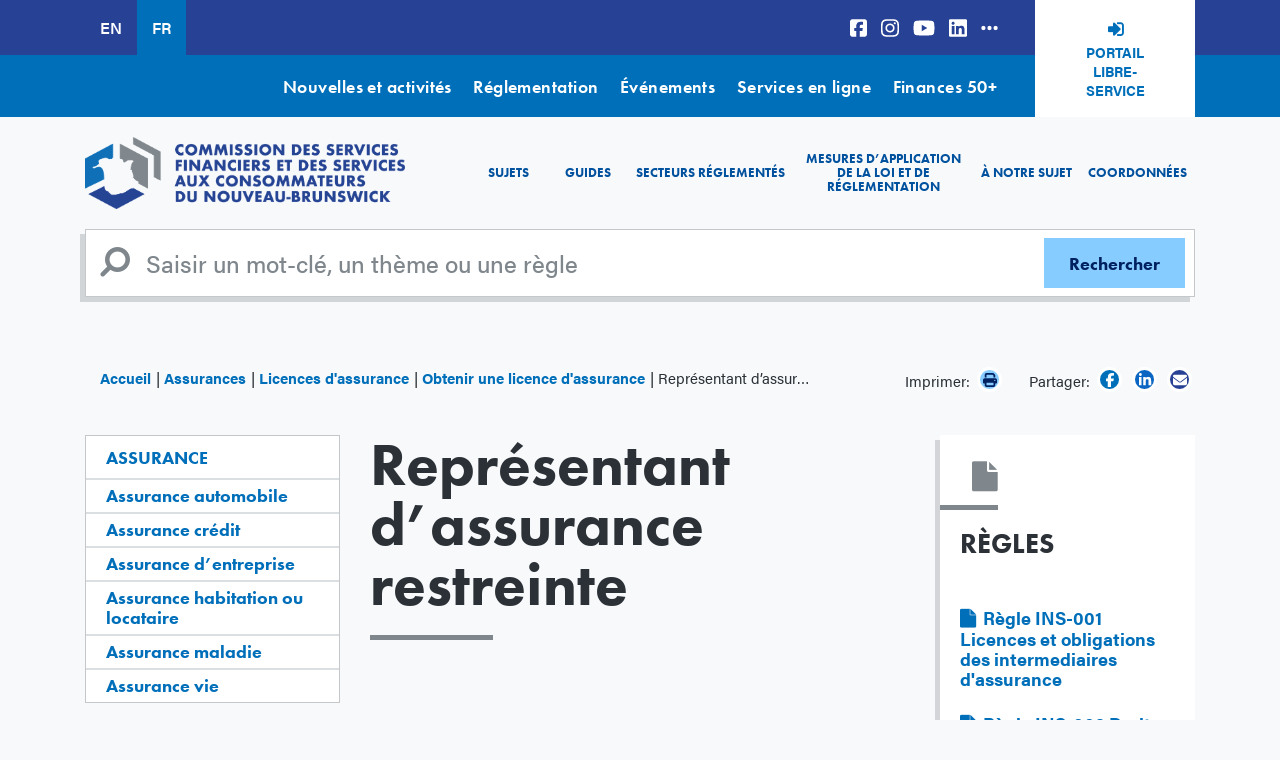

--- FILE ---
content_type: text/html; charset=UTF-8
request_url: https://fcnb.ca/fr/assurances/licences-dassurance/obtenir-une-licence-dassurance/representant-dassurance-restreinte
body_size: 13649
content:


<!DOCTYPE html>
<html lang="fr" dir="ltr" prefix="content: http://purl.org/rss/1.0/modules/content/  dc: http://purl.org/dc/terms/  foaf: http://xmlns.com/foaf/0.1/  og: http://ogp.me/ns#  rdfs: http://www.w3.org/2000/01/rdf-schema#  schema: http://schema.org/  sioc: http://rdfs.org/sioc/ns#  sioct: http://rdfs.org/sioc/types#  skos: http://www.w3.org/2004/02/skos/core#  xsd: http://www.w3.org/2001/XMLSchema# ">
  <head>
    <meta charset="utf-8" />
<noscript><style>form.antibot * :not(.antibot-message) { display: none !important; }</style>
</noscript><script async src="https://www.googletagmanager.com/gtag/js?id=UA-44407813-1"></script>
<script>window.dataLayer = window.dataLayer || [];function gtag(){dataLayer.push(arguments)};gtag("js", new Date());gtag("set", "developer_id.dMDhkMT", true);gtag("config", "UA-44407813-1", {"groups":"default","anonymize_ip":true,"page_placeholder":"PLACEHOLDER_page_path"});</script>
<meta name="description" content="Le Bureau du surintendant des assurances peut octroyer aux personnes ayant satisfait aux exigences de la Loi sur les assurances et de la Règle INS-001 Licences et obligations des intermédiaires d’assurance une licence les autorisant à exercer les activités de représentant d’assurance restreinte. Cette licence peut être délivrée aux entités suivantes : Les concessionnaires (automobiles, VR, machinerie, etc.) Les maisons de courtage en douane;" />
<link rel="canonical" href="https://fcnb.ca/fr/assurances/licences-dassurance/obtenir-une-licence-dassurance/representant-dassurance-restreinte" />
<meta name="facebook-domain-verification" content="1x0xo6votiq1fvt6v7aci4gbyuugec" />
<meta name="Generator" content="Drupal 10 (https://www.drupal.org)" />
<meta name="MobileOptimized" content="width" />
<meta name="HandheldFriendly" content="true" />
<meta name="viewport" content="width=device-width, initial-scale=1.0" />
<link rel="icon" href="/themes/custom/fcnb/favicon.ico" type="image/vnd.microsoft.icon" />
<link rel="alternate" hreflang="en" href="https://fcnb.ca/en/insurance/insurance-licences/applying-for-your-insurance-licence/restricted-insurance-representative" />
<link rel="alternate" hreflang="fr" href="https://fcnb.ca/fr/assurances/licences-dassurance/obtenir-une-licence-dassurance/representant-dassurance-restreinte" />

          <title>Représentant d’assurance restreinte | Commission des services financiers et des services aux consommateurs</title>
        <!-- Facebook Pixel Code -->
    <script>
      !function(f,b,e,v,n,t,s)
      {if(f.fbq)return;n=f.fbq=function(){n.callMethod?
      n.callMethod.apply(n,arguments):n.queue.push(arguments)};
      if(!f._fbq)f._fbq=n;n.push=n;n.loaded=!0;n.version='2.0';
      n.queue=[];t=b.createElement(e);t.async=!0;
      t.src=v;s=b.getElementsByTagName(e)[0];
      s.parentNode.insertBefore(t,s)}(window, document,'script',
      'https://connect.facebook.net/en_US/fbevents.js');
      fbq('init', '442190580417766');
      fbq('track', 'PageView');
    </script>
    <noscript>
      <img height="1" width="1" style="display:none" 
          src="https://www.facebook.com/tr?id=442190580417766&ev=PageView&noscript=1"/>
    </noscript>
    <!-- End Facebook Pixel Code -->
    <!-- Google tag (gtag.js) -->
    <script async src="https://www.googletagmanager.com/gtag/js?id=G-2YVZNWSX7F"></script>
    <script>
      window.dataLayer = window.dataLayer || [];
      function gtag(){dataLayer.push(arguments);}
      gtag('js', new Date());

      gtag('config', 'G-2YVZNWSX7F');
    </script>
    <link rel="stylesheet" media="all" href="/sites/default/files/css/css_j_L3T9Pb1wb4eLh-dTF2lcmBC_9utceQ1zWvlB46150.css?delta=0&amp;language=fr&amp;theme=fcnb&amp;include=eJxFi1sOgCAMBC_UwJmKVCFWJC1VuL2Jj_izyUxmqTfOZfVRrCI7ehDmqQSvbTBBRcFFsCb9ot84K9UCZ00UQTDm_p50aKPNB1SCI9Op_l637dGYLphSLec" />
<link rel="stylesheet" media="all" href="https://use.typekit.net/urx5qjb.css" />
<link rel="stylesheet" media="all" href="/sites/default/files/css/css_mPfcjPs3P-ojlFtn01Rc1srMj0hXwKEizuNPAQcr_VI.css?delta=2&amp;language=fr&amp;theme=fcnb&amp;include=eJxFi1sOgCAMBC_UwJmKVCFWJC1VuL2Jj_izyUxmqTfOZfVRrCI7ehDmqQSvbTBBRcFFsCb9ot84K9UCZ00UQTDm_p50aKPNB1SCI9Op_l637dGYLphSLec" />
<link rel="stylesheet" media="all" href="https://stackpath.bootstrapcdn.com/font-awesome/4.7.0/css/font-awesome.min.css" />
<link rel="stylesheet" media="all" href="/sites/default/files/css/css_4YDF3SWplAZkbE8G42QnvnXRbvCom3I2uEMHEJ-VXIQ.css?delta=4&amp;language=fr&amp;theme=fcnb&amp;include=eJxFi1sOgCAMBC_UwJmKVCFWJC1VuL2Jj_izyUxmqTfOZfVRrCI7ehDmqQSvbTBBRcFFsCb9ot84K9UCZ00UQTDm_p50aKPNB1SCI9Op_l637dGYLphSLec" />

    <script src="https://use.fontawesome.com/releases/v6.5.1/js/all.js" defer crossorigin="anonymous"></script>
<script src="https://use.fontawesome.com/releases/v6.5.1/js/v4-shims.js" defer crossorigin="anonymous"></script>

  </head>
  <body class="node-3820 node-type-page path-node">
        <a href="#main-content" class="visually-hidden focusable">
      Aller au contenu principal
    </a>
    
      <div class="dialog-off-canvas-main-canvas" data-off-canvas-main-canvas>
    <div class="page">
      <div class="top-bar">
      <div class="container">
        <div class="d-flex">
            
  <div class="language-switcher-language-url block block--languageswitcher" role="navigation">

  
    

      
  


  <ul class="links nav">
    <li hreflang="en" data-drupal-link-system-path="node/3820" class="nav-item"><a href="/en/insurance/insurance-licences/applying-for-your-insurance-licence/restricted-insurance-representative" class="language-link" hreflang="en" data-drupal-link-system-path="node/3820">EN</a></li><li hreflang="fr" data-drupal-link-system-path="node/3820" class="nav-item is-active" aria-current="page"><a href="/fr/assurances/licences-dassurance/obtenir-une-licence-dassurance/representant-dassurance-restreinte" class="language-link is-active" hreflang="fr" data-drupal-link-system-path="node/3820" aria-current="page">FR</a></li>  </ul>


  
  </div>

  <div class="block block--social">

  
    

      
  


  <ul class="nav">
                                          <li class="nav-item  ">
                      <a href="https://www.facebook.com/FCNB.ca" class="nav-link"><i class="fab fa-facebook-square" aria-hidden="true"></i></a>
                  </li>
                                      <li class="nav-item  ">
                      <a href="https://instagram.com/fcnb.ca" class="nav-link"><i class="fab fa-instagram" aria-hidden="true"></i></a>
                  </li>
                                      <li class="nav-item  ">
                      <a href="https://www.youtube.com/user/NBSC2008" class="nav-link"><i class="fa-brands fa-youtube" aria-hidden="true"></i></a>
                  </li>
                                      <li class="nav-item  ">
                      <a href="https://www.linkedin.com/company/fcnb/?originalSubdomain=ca" class="nav-link"><i class="fa-brands fa-linkedin" aria-hidden="true"></i></a>
                  </li>
                                      <li class="nav-item  ">
                      <a href="/fr/coordonnees/repertoire-des-medias-sociaux" class="nav-link" data-drupal-link-system-path="node/37"><i class="fa-solid fa-ellipsis-h" aria-hidden="true"></i></a>
                  </li>
            </ul>


  
  </div>

  <div class="block block--basic block--headerselfserveportal">

  
    

      
            <div class="basic__body field"><p><a href="https://portal.fcnb.ca/fr/" class="campaign-tracking" data-label="Header Self-Serve Portal">Portail libre-service</a></p>
</div>
      
  
  </div>


        </div>
      </div>
    </div>
    <div class="top-nav">
      <div class="container">
          
  <div class="block block--topnavigation">

  
    

      
  


  <ul class="nav">
                                          <li class="nav-item  ">
                      <a href="/fr/nouvelles-et-activites" class="nav-link" data-drupal-link-system-path="node/4">Nouvelles et activités</a>
                  </li>
                                      <li class="nav-item  ">
                      <a href="/fr/a-notre-sujet/legislation-reglementation-et-regles" title="Legislation, Regulations and Rules" class="nav-link" data-drupal-link-system-path="node/2894">Réglementation</a>
                  </li>
                                      <li class="nav-item  ">
                      <a href="/fr/evenements" class="nav-link" data-drupal-link-system-path="events">Événements</a>
                  </li>
                                      <li class="nav-item  ">
                      <a href="/fr/services-en-ligne" class="nav-link" data-drupal-link-system-path="node/6">Services en ligne</a>
                  </li>
                                      <li class="nav-item  ">
                      <a href="https://finances50plus.fcnb.ca/fr" class="nav-link">Finances 50+</a>
                  </li>
            </ul>


  
  </div>


      </div>
    </div>
    <nav class="navbar navbar-expand-xl static-top">
    <div class="container">
        

  
    

    
  <a href="/fr" class="navbar-brand " aria-label="">
            <img src="/sites/default/files//frlogo.png" class="d-inline-block align-top" alt="Accueil"/>

        
  </a>




      <button class="navbar-toggler" type="button" data-toggle="collapse" data-target="#mainNav" aria-controls="mainNav" aria-expanded="false" aria-label="Toggle navigation">
        <span class="navbar-toggler-icon">
          <i class="fa fa-bars" aria-hidden="true"></i>
        </span>
      </button>
      <div class="collapse navbar-collapse" id="mainNav">
          
  <div class="block block--fcnb-main-menu">

  
    

      
  


  <ul class="nav navbar-nav">
                          <li class="nav-item active">
                      <a href="#menublocktopicstab" class="nav-link">Sujets</a>
                  </li>
                      <li class="nav-item ">
                      <a href="/fr/guides" class="nav-link">Guides</a>
                  </li>
                      <li class="nav-item ">
                      <a href="#menublockregulatedtab" class="nav-link">Secteurs réglementés</a>
                  </li>
                      <li class="nav-item ">
                      <a href="/fr/mesures-dapplication-de-la-loi-et-de-reglementation" class="nav-link">Mesures d’application de la loi et de réglementation</a>
                  </li>
                      <li class="nav-item ">
                      <a href="/fr/a-notre-sujet" class="nav-link">À notre sujet</a>
                  </li>
                      <li class="nav-item ">
                      <a href="/fr/coordonnees" class="nav-link">Coordonnées</a>
                  </li>
            </ul>

  
  </div>


      </div>
    </div>
  </nav>

      <div id="navigationblocks" class="container tab-content">
        
<div id="menublocktopicstab"  class="block tab-pane collapse block--menu-block block--menublocktopics" data-parent=".tab-content" role="tabpanel" aria-labelledby="menublocktopicstab" aria-expanded="false">
      
            <div class="menu-block__body field"><h3 class="menu-title-text">Sujets</h3>

<p>Domaines d'expertise de la Commission des services financiers et des services aux consommateurs du Nouveau-Brunswick.</p>

<hr>
<div class="row">
<div class="col-12 col-sm-6 col-md-3">
<h5><a href="/fr/fraudes-et-escroqueries">Fraudes et escroqueries</a></h5>

<p><a href="/fr/fraudes-et-escroqueries/cybersecurite">Cybersécurité</a><a href="/fr/fraudes-et-escroqueries/base-de-donnees-sur-les-fraudes-et-les-escroqueries" title="Base de données des fraudes et escroqueries">Base de données</a><a href="/fr/fraudes-et-escroqueries/comment-signaler-une-fraude">Comment signaler une fraude</a>&nbsp;<a href="/fr/fraudes-et-escroqueries/verifier-le-permis-et-linscription" title="Permis et l’inscription">Permis et inscription</a>&nbsp;<a data-entity-substitution="canonical" data-entity-type="node" data-entity-uuid="81486991-459b-47d1-a071-c7b774b70a22" href="/fr/fraudes-et-escroqueries/fraude-liee-a-la-covid-19" title="Fraude liée à la COVID-19">COVID-19</a></p>

<h5><a href="/fr/placements" title="Placements">Placements</a></h5>

<p><a href="https://www.fcnb.ca/fr/placements/premiere-etape">Première étape</a><a href="https://www.fcnb.ca/fr/placements/produits-de-placement">Produits de placement</a><a href="https://www.fcnb.ca/fr/placements/placements-a-risque-eleve">Placements à risque élevé</a><a href="https://www.fcnb.ca/fr/placements/emprunter-pour-investir">Emprunter pour investir</a><a href="https://www.fcnb.ca/fr/placements/gerer-ses-placements">Gérer ses placements</a><a href="https://www.fcnb.ca/fr/placements/proteger-vos-placements">Protéger vos placements</a></p>
</div>

<div class="col-12 col-sm-6 col-md-3">
<h5><a href="/fr/finances-personnelles" title="Finances Personnelles">Finances Personnelles</a></h5>

<p><a href="/fr/finances-personnelles/budgetisation">Budgétisation</a><a href="/fr/finances-personnelles/epargner">Épargner</a><a href="/fr/finances-personnelles/gerer-le-credit">Gérer le crédit</a><a href="/fr/finances-personnelles/pensions-et-retraite">Pensions et retraite</a><a href="/fr/finances-personnelles/pret-sur-salaire">Prêts sur salaire</a><a href="/fr/finances-personnelles/agences-de-recouvrement">Agences de recouvrement</a><a href="/fr/finances-personnelles/cooperatives">Coopératives</a><a href="/fr/finances-personnelles/quest-ce-quune-caisse-populaire" title="Caisses populaires">Caisses populaires</a><a href="/fr/finances-personnelles/achat-dun-vehicule">Achat d’un véhicule</a>&nbsp;<a href="https://finances50plus.fcnb.ca/fr/" target="_blank" title="Finances 50+">Finances 50+</a><a href="/fr/services-de-pompes-funebres" title="Services de pompes funèbres">Services de pompes funèbres</a><a href="/fr/finances-personnelles/travailler-avec-un-conseiller-financier-ou-un-planificateur-financier" title="Travailler avec un conseiller financier ou un planificateur financier">Travailler avec un conseiller financier ou un planificateur financier</a></p>

<h5><a href="/fr/immobilier" title="Immobilier">Immobilier</a></h5>

<p><a href="/fr/limmobilier/hypotheques">Hypothèques</a><a href="/fr/limmobilier/ventes-privees">Ventes privées</a></p>
</div>

<div class="col-12 col-sm-6 col-md-3">
<h5><a href="/fr/assurances">Assurances</a></h5>

<p><a href="/fr/assurances/assurance-vie">Assurance vie</a><a href="/fr/assurances/assurance-maladie">Assurance maladie</a><a href="/fr/assurances/assurance-habitation-ou-locataire">Assurance habitation ou locataire</a><a href="/fr/assurances/assurance-automobile">Assurance automobile</a><a href="/fr/assurances/assurance-dentreprise">Assurance d’entreprise</a></p>

<h5><a href="/fr/marches-financiers">Bâtir une entreprise</a></h5>

<p><a href="/fr/marches-financiers/acces-aux-capitaux">Accès aux capitaux</a><a href="/fr/marches-financiers/le-financement-participatif-par-action">Financement participatif par actions</a><a href="/fr/marches-financiers/franchises">Franchises</a></p>
</div>

<div class="col-12 col-sm-6 col-md-3">
<h5><a href="/fr/protections-du-consommateur">Protection&nbsp;du consommateur</a></h5>

<p><a href="/fr/consumer-protections/remboursements-echanges-retours-et-garanties">Remboursements</a><a href="/fr/consumer-protections/remboursements-echanges-retours-et-garanties">Échanges et&nbsp;retours</a><a href="/fr/consumer-protections/cartes-cadeaux">Cartes-cadeaux</a><a href="/fr/consumer-protections/remboursements-echanges-retours-et-garanties">Garanties</a><a href="/fr/protections-du-consommateur/les-ventes-directes">Ventes directes</a><a href="/fr/consumer-protections/arrangements-funeraires">Arrangements funéraires</a></p>

<h5><a href="/fr/biens-non-reclames" title="Biens non réclamés">Biens non réclamés</a></h5>

<h5><a data-entity-substitution="canonical" data-entity-type="node" data-entity-uuid="e879a287-633a-4ff4-a7ff-b43141bc1c6f" href="/fr/r%C3%A9server-une-pr%C3%A9sentation" title="Réserver une présentation">Réserver une présentation</a></h5>
</div>
</div>

<div class="text-center mt-4"><a class="dissmiss-tab" data-target="menublocktopicstab" href="#"><i class="fas fa-angles-up">&nbsp;</i></a></div>
</div>
      
  
  </div>

<div id="menublockregulatedtab"  class="block tab-pane collapse block--menu-block block--menublockregulated" data-parent=".tab-content" role="tabpanel" aria-labelledby="menublockregulatedtab" aria-expanded="false">
      
            <div class="menu-block__body field"><h3>Secteurs&nbsp;réglementés</h3>

<p>La Commission des services financiers et des services aux consommateurs du Nouveau-Brunswick est responsable de la réglementation et de l’application des dispositions législatives concernant les valeurs mobilières, les assurances, les pensions, les caisses populaires, les compagnies de prêt et de fiducie, les coopératives, les courtiers en hypothèques, les sociétés de prêt sur salaire, l’immobilier, ainsi que d’un grand éventail de mesures législatives touchant les services aux consommateurs. Nous réglementons 44 000 professionnels qui gagnent leur vie en travaillant avec l’argent des Néo-Brunswickois, soit un marché de plus de 50 milliards de dollars.</p>

<p>Avez-vous des questions au sujet des règlements et des lois qui régissent votre secteur d’activité? Aimeriez-vous proposer des changements aux règles? Cherchez-vous des bulletins et des avis? Si vous exploitez une entreprise dans l’un des secteurs réglementés ou travaillez au sein d’une telle entreprise, voici l’endroit où vous trouverez des réponses.</p>

<hr>
<div class="row">
<div class="col-12 col-sm-6 col-md-4 col-lg-3">
<h4><a data-entity-substitution="canonical" data-entity-type="node" data-entity-uuid="7312129d-99ea-400f-b183-43239efb1165" href="/fr/secteurs-reglementes" title="Secteurs réglementés">Secteurs&nbsp;réglementés</a></h4>

<p><a data-entity-substitution="canonical" data-entity-type="node" data-entity-uuid="14c2a816-6f77-44b1-b439-8411b810c6e8" href="/fr/immobilier/courtiers-en-prets-hypothecaires" title="Courtiers en prêts hypothécaires">Courtiers en hypothèques</a> <a data-entity-substitution="canonical" data-entity-type="node" data-entity-uuid="08a2cf36-f2c8-48b7-a853-51a0125e4cfd" href="/fr/assurances/licences-dassurance" title="Licences d'assurance">Assurances</a> <a data-entity-substitution="canonical" data-entity-type="node" data-entity-uuid="470a0c2a-cd86-4d47-92f7-0877997a23b7" href="/fr/immobilier/agents-immobiliers" title="Agents immobiliers">Immobilier</a> <a data-entity-substitution="canonical" data-entity-type="node" data-entity-uuid="6538a197-0881-43c7-acf8-6eabdec44595" href="/fr/protection-du-consommateur/encanteurs" title="Encanteurs">Encanteurs</a> <a data-entity-substitution="canonical" data-entity-type="node" data-entity-uuid="110f24d1-cd63-4f0a-a917-5363364a90e2" href="/fr/protection-du-consommateur/demarcheurs" title="Démarcheurs">Démarcheurs</a> <a data-entity-substitution="canonical" data-entity-type="node" data-entity-uuid="5544e8f3-1d8d-4f5a-a37c-bbe5b284d434" href="/fr/protection-du-consommateur/commissaires-a-la-prestation-des-serments" title="Commissaires à la prestation des serments">Commissaires&nbsp;à la prestation des serments</a></p>
</div>

<div class="col-12 col-sm-6 col-md-4 col-lg-3">
<h4 class="d-none d-lg-block">&nbsp;</h4>

<p><a data-entity-substitution="canonical" data-entity-type="node" data-entity-uuid="d95b83c4-929b-4e4d-81fd-3b5dc843083d" href="/fr/finances-personnelles/societes-de-pret-sur-salaire" title="Sociétés de prêt sur salaire">Sociétés de prêt sur salaire</a> <a data-entity-substitution="canonical" data-entity-type="node" data-entity-uuid="1afdc020-105f-4e19-ad62-a4afa93a375e" href="/fr/finances-personnelles/agences-devaluation-du-credit" title="Agences d’évaluation du crédit">Services d'évaluation du crédit</a> <a data-entity-substitution="canonical" data-entity-type="node" data-entity-uuid="fb7dd06b-077b-4ccd-963d-49e854dd55b1" href="/fr/finances-personnelles/agences-de-recouvrement-et-societes-de-reglement-de-dette" title="Agences de recouvrement et sociétés de règlement de dette">Services de recouvrement et de règlement de dette</a> <a data-entity-substitution="canonical" data-entity-type="node" data-entity-uuid="a7f60e12-6df3-44c0-aa12-8e696da207e0" href="/fr/finances-personnelles/courtiers-en-credit-bailleurs-et-fournisseurs-de-credit" title="Courtiers en crédit, bailleurs et fournisseurs de crédit">Courtiers en crédit, bailleurs et fournisseurs de crédit</a> <a data-entity-substitution="canonical" data-entity-type="node" data-entity-uuid="bb088f16-53d5-40b5-9ac3-dd5f8bee1b36" href="/fr/finances-personnelles/caisses-populaires" title="Caisses populaires">Caisses populaires</a> <a data-entity-substitution="canonical" data-entity-type="node" data-entity-uuid="27836a6e-0807-4400-9e6b-58196b098b85" href="/fr/finances-personnelles/societes-de-pret-et-de-fiducie" title="Sociétés de prêt et de fiducie">Sociétés de prêt et de fiducie</a></p>
</div>

<div class="col-12 col-sm-6 col-md-4 col-lg-3">
<h4 class="d-none d-lg-block">&nbsp;</h4>

<p><a data-entity-substitution="canonical" data-entity-type="node" data-entity-uuid="9c9352c5-bfd0-4ff4-b393-5ba87c3857c3" href="/fr/les-valeurs-mobilieres" title="Les valeurs mobilières">Valeurs mobilières</a> <a data-entity-substitution="canonical" data-entity-type="node" data-entity-uuid="2f915531-ea75-4e9c-b432-9b9365957236" href="/fr/finances-personnelles/cooperatives" title="Coopératives">Coopératives</a> <a data-entity-substitution="canonical" data-entity-type="node" data-entity-uuid="988ef54b-1ac5-48ef-ba5d-ea23a84a7db6" href="/fr/finances-personnelles/conseillers-financiers-et-planificateurs-financiers" title="Conseillers financiers et planificateurs financiers">Conseillers financiers et planificateurs financiers</a> <a data-entity-substitution="canonical" data-entity-type="node" data-entity-uuid="f07e3e49-074c-4828-9fe8-ac19ae7d6bcb" href="/fr/finances-personnelles/administrateurs-de-regimes-de-retraite" title="Administrateurs de régimes de retraite">Pensions</a> <a data-entity-substitution="canonical" data-entity-type="node" data-entity-uuid="befd31dc-6181-4bd1-8edf-5c38c61bf892" href="/fr/protection-du-consommateur/fournisseurs-de-services-funebres" title="Fournisseurs de services funèbres">Fournisseurs de services funèbres</a></p>
</div>

<div class="col-12 col-sm-6 col-md-4 col-lg-3">
<h4>Ressources</h4>

<p><a data-entity-substitution="canonical" data-entity-type="node" data-entity-uuid="2e801560-f583-4235-b69d-61b31728669e" href="/fr/a-notre-sujet/legislation-reglementation-et-regles" title="Législation, réglementation et règles">Législation, réglementation et règles</a> <a data-entity-substitution="canonical" data-entity-type="node" data-entity-uuid="3c09815c-c6d3-4bd3-9787-2d7a6217e3f7" href="/fr/secteurs-reglementes/projets-de-regles-et-de-modifications" title="Projets de règles et de modifications">Projets de règles et de modifications</a> <a data-entity-substitution="canonical" data-entity-type="node" data-entity-uuid="93ce7c02-ba6d-4205-a564-e21217fa7629" href="/fr/les-valeurs-mobilieres/emetteurs-assujettis" title="Émetteurs assujettis">Émetteurs assujettis</a> <a data-entity-substitution="canonical" data-entity-type="node" data-entity-uuid="0688ebe9-3c4c-4665-875e-0087f1faa7c4" href="/fr/les-valeurs-mobilieres/reglementation-et-politique-des-valeurs-mobilieres/normes-reglementaires" title="Normes réglementaires">Normes réglementaires pour valeurs mobilières</a> <a data-entity-substitution="canonical" data-entity-type="node" data-entity-uuid="064b56e1-0d90-47a5-b5e7-44cc695c8e27" href="/fr/sondage-sectoriel" title="Sondage sectoriel">Sondage sectoriel</a> <a data-entity-substitution="canonical" data-entity-type="node" data-entity-uuid="52a5a14c-4b83-4c59-b9d4-672cf21a70fd" href="/fr/coordonnees/connexion-avec-la-commission" title="Connexion avec la Commission">Abonnez-vous à la Connexion avec la Commission</a></p>
</div>
</div>

<div class="text-center mt-4"><a class="dissmiss-tab" data-target="menublockregulatedtab" href="#"><i class="fas fa-angles-up">&nbsp;</i></a></div>
</div>
      
  
  </div>


    </div>
  
      <div class="search">
      <div class="container">
          <div class="search-block-form contextual-region block block--fcnb-search" role="search">
  <form action="/fr/search" method="get" id="search-block-form" accept-charset="UTF-8" class="form-inline">
    <div class="js-form-item form-item js-form-type-search form-item-keys js-form-item-keys form-no-label form-group">
      <input title="Enter a topic, keyword or rule" type="search" id="edit-keys" name="keys" value="" size="20" maxlength="128" placeholder="Saisir un mot-clé, un thème ou une règle" class="form-search form-control">
    </div>
    <div class="form-actions js-form-wrapper form-wrapper" id="edit-actions">
      <input type="submit" id="edit-submit" value="Rechercher" class="button js-form-submit form-submit btn btn-secondary">
    </div>
  </form>
</div>


      </div>
    </div>
  

      <div class="utility">
      <div class="container">
          
  <div class="col-md-8 col-sm-12 block block--breadcrumbs">

  
    

        <nav aria-label="breadcrumb" class="">
    <ol class="breadcrumb">
              <li class="breadcrumb-item ">
                      <a href="/fr">Accueil</a>
                  </li>
              <li class="breadcrumb-item ">
                      <a href="/fr/assurances">Assurances</a>
                  </li>
              <li class="breadcrumb-item ">
                      <a href="/fr/assurances/licences-dassurance">Licences d&#039;assurance</a>
                  </li>
              <li class="breadcrumb-item ">
                      <a href="/fr/assurances/licences-dassurance/obtenir-une-licence-dassurance">Obtenir une licence d&#039;assurance</a>
                  </li>
              <li class="breadcrumb-item active">
                      Représentant d’assurance restreinte
                  </li>
          </ol>
  </nav>

  
  </div>
<div class="share-widget">
	
	
	<div class="block__content">
		<div class="social-share">
							<span class="print hidden-xs">
					Imprimer:
					<a class="icon print" href="javascript:window.print()">
						<i class="fa fa-print" aria-hidden="true"></i>
					</a>
				</span>
				<span>Partager:</span>
									<a class="icon facebook" href="https://www.facebook.com/sharer/sharer.php?u=https://fcnb.ca/fr/assurances/licences-dassurance/obtenir-une-licence-dassurance/representant-dassurance-restreinte" target="_blank">
				<i class="fab fa-facebook-f" aria-hidden="true"></i>
			</a>
			      <a class="icon linkedin" href="https://www.linkedin.com/sharing/share-offsite/?url=https://fcnb.ca/fr/assurances/licences-dassurance/obtenir-une-licence-dassurance/representant-dassurance-restreinte" target="_blank">
				<i class="fa-brands fa-linkedin-in"></i>
			</a>
			<a class="icon email" title="Share by Email" href="mailto:?body=https://fcnb.ca/fr/assurances/licences-dassurance/obtenir-une-licence-dassurance/representant-dassurance-restreinte">
				<i class="fa fa-envelope" aria-hidden="true"></i>
			</a>
		</div>
	</div>
</div>



      </div>
    </div>
  
  
  
  <main id="main-content">

          <div class="page__content">
        <div class="container">
          <div class="row">
            <aside class="left col-xs-12 col-sm-12 col-md-5 col-lg-3 order-2 order-md-1" role="complementary">
                

<div class="block submenu-block block--mainnavigation-6">
	<div class="content">
		

														<h3 class="block__title  ">
						<a href="/fr/assurances">Assurance</a>
					</h3>
											

					
  


  <ul class="nav navbar-nav">
                          <li class="nav-item ">
                      <a href="/fr/assurances/assurance-automobile" class="nav-link">Assurance automobile</a>
                  </li>
                      <li class="nav-item ">
                      <a href="/fr/assurances/assurance-credit" class="nav-link">Assurance crédit</a>
                  </li>
                      <li class="nav-item ">
                      <a href="/fr/assurances/assurance-dentreprise" class="nav-link">Assurance d’entreprise</a>
                  </li>
                      <li class="nav-item ">
                      <a href="/fr/assurances/assurance-habitation-ou-locataire" class="nav-link">Assurance habitation ou locataire</a>
                  </li>
                      <li class="nav-item ">
                      <a href="/fr/assurances/assurance-maladie" class="nav-link">Assurance maladie</a>
                  </li>
                      <li class="nav-item ">
                      <a href="/fr/assurances/assurance-vie" class="nav-link">Assurance vie</a>
                  </li>
            </ul>


			</div>
</div>

	<div class="block submenu-block block--mainnavigation-11">
									<h3 class="block__title regulated__title">Secteurs réglementés :</h3>
							
		

		<div class="content">
							
  


  <ul class="nav navbar-nav">
                          <li class="nav-item active">
                      <a href="/fr/assurances/licences-dassurance" class="nav-link">Licences d&#039;assurance</a>
                          <ul class="nav navbar-nav">
                                  <li class="nav-item active">
                    <a href="/fr/assurances/licences-dassurance/obtenir-une-licence-dassurance" class="nav-link l4item">Obtenir une licence d&#039;assurance</a>
                                          <ul class="nav navbar-nav">
                                                  <li class="nav-item ">
                            <a href="/fr/assurances/licences-dassurance/obtenir-une-licence-dassurance/agent-dassurance-vie-comprend-lassurance-accidents-et-maladie" class="nav-link l5item">Agent d’assurance vie</a>
                                                      </li>
                                                  <li class="nav-item ">
                            <a href="/fr/assurances/licences-dassurance/obtenir-une-licence-dassurance/agent-dassurance-accidents-et-maladies" class="nav-link l5item">Agent d’assurance-accidents et maladies</a>
                                                      </li>
                                                  <li class="nav-item ">
                            <a href="/fr/assurances/licences-dassurance/obtenir-une-licence-dassurance/agent-dassurance-iard" class="nav-link l5item">Agent d’assurance I.A.R.D.</a>
                                                      </li>
                                                  <li class="nav-item ">
                            <a href="/fr/assurances/licences-dassurance/obtenir-une-licence-dassurance/agent-dassurance-voyage" class="nav-link l5item">Agent d’assurance voyage</a>
                                                      </li>
                                                  <li class="nav-item ">
                            <a href="/fr/assurances/licences-dassurance/obtenir-une-licence-dassurance/expert-en-sinistres" class="nav-link l5item">Expert en sinistres</a>
                                                      </li>
                                                  <li class="nav-item ">
                            <a href="/fr/assurances/licences-dassurance/obtenir-une-licence-dassurance/courtier-special-dassurance" class="nav-link l5item">Courtier spécial d’assurance</a>
                                                      </li>
                                                  <li class="nav-item active">
                            <a href="/fr/assurances/licences-dassurance/obtenir-une-licence-dassurance/representant-dassurance-restreinte" class="nav-link l5item">Représentant d’assurance restreinte</a>
                                                      </li>
                                                  <li class="nav-item ">
                            <a href="/fr/assurances/licences-dassurance/obtenir-une-licence-dassurance/cabinets-dexpertise-en-sinistres-agences-et-agents-de-gestion-generale" class="nav-link l5item">Cabinets d’expertise en sinistres, agences et agents de gestion générale</a>
                                                      </li>
                                                  <li class="nav-item ">
                            <a href="/fr/assurances/licences-dassurance/obtenir-une-licence-dassurance/exigences-concernant-le-representant-designe" class="nav-link l5item">Exigences concernant le représentant désigné</a>
                                                      </li>
                                                  <li class="nav-item ">
                            <a href="/fr/assurances/licences-dassurance/obtenir-une-licence-dassurance/conditions-dobtention-dune-licence-et-le-programme-de-qualification-en-assurance-de-personnes" class="nav-link l5item">Conditions d’obtention d’une licence et le Programme de qualification en assurance de personnes</a>
                                                      </li>
                                              </ul>
                                      </li>
                                  <li class="nav-item ">
                    <a href="/fr/assurances/licences-dassurance/droits-de-demande" class="nav-link l4item">Droits de demande</a>
                                      </li>
                                  <li class="nav-item ">
                    <a href="/fr/assurances/licences-dassurance/loi-et-reglements" class="nav-link l4item">Loi et règlements</a>
                                      </li>
                                  <li class="nav-item ">
                    <a href="/fr/assurances/licences-dassurance/declaration-obligatoire" class="nav-link l4item">Déclaration obligatoire</a>
                                      </li>
                                  <li class="nav-item ">
                    <a href="/fr/assurances/licences-dassurance/exigences-de-depot-des-declarations-annuelles" class="nav-link l4item">Exigences de dépôt des déclarations annuelles</a>
                                      </li>
                              </ul>
                              </li>
            </ul>


					</div>
	</div>

  <div class="block block--basic block--sidebarsubmitacomplaint">

  
    

      
            <div class="basic__body field"><p><a class="btn campaign-tracking" data-label="Menu Widget: Submit a Complaint" href="/fr/services-en-ligne/deposer-une-plainte"><em>Service en ligne</em><br>
<strong>DÉPOSER UNE PLAINTE</strong></a></p>
</div>
      
  
  </div>

  <div class="block block--basic block--sidebarselfserveportal">

  
    

      
            <div class="basic__body field"><a class="btn campaign-tracking" data-label="Menu Widget Self-Serve Portal" href="/fr/services-en-ligne/portail-libre-service-de-la-fcnb"><p>Ressources documentaires et renseignements pour vous guider dans l’utilisation de notre portail en ligne dans la section FAQ du portail libre-service.</p>

<p class="portal">FAQ du portail libre-service</p></a></div>
      
  
  </div>

  <div class="views-element-container block block--views-block--sidebar-left-block-1">

  
    

      <div>
<div class="js-view-dom-id-90d34f0264543b3d85e975295c39c72a0c6cfbaa46efaffca8c9e51e45ed2973 view sidebar-left">
    
  
  
  

    
  

      <div class="views-row"><div class="views-field views-field-field-sidebar-left"><div class="field-content"></div></div></div>

  
  

  
  

  
  
</div>
</div>

  
  </div>


            </aside>
            <div class="col-xs-12 col-sm-12 col-md-7 col-lg-6 order-1 order-md-2 content--body pb-5">
                
  <div class="block block--fcnb-page-title">

  
    

      


  <h1 class="page-title page">
<span property="schema:name">Représentant d’assurance restreinte</span>
</h1>


  
  </div>

  <div class="block block--fcnb-content">

  
    

      <div data-history-node-id="3820" class="node node--type-page node--view-mode-full ds-1col clearfix" typeof="schema:WebPage">

  

  
            <div property="schema:text" class="page__body field"><p>Le Bureau du surintendant des assurances peut octroyer aux personnes ayant satisfait aux exigences de la <a href="https://laws.gnb.ca/fr/pdf/lc/I-12.pdf"><em>Loi sur les assurances</em></a> et de la Règle INS-001 <em>Licences et obligations des intermédiaires d’assurance</em> une licence les autorisant à exercer les activités de représentant d’assurance restreinte.</p>

<p>Cette licence peut être délivrée aux entités suivantes :</p>

<ul>
	<li>
	<p>Les concessionnaires (automobiles, VR, machinerie, etc.)</p>
	</li>
	<li>
	<p>Les maisons de courtage en douane;</p>
	</li>
	<li>
	<p>Les institutions de dépôts;</p>
	</li>
	<li>
	<p>Les entreprises de transitaire;</p>
	</li>
	<li>
	<p>Les fournisseurs de services funèbres;</p>
	</li>
	<li>
	<p>Les maisons de courtage d’hypothèques;</p>
	</li>
	<li>
	<p>Les sociétés de financement de ventes à crédit;</p>
	</li>
	<li>
	<p>Les compagnies de transport qui fournissent un service de transport de biens;</p>
	</li>
	<li>
	<p>Les entreprises de location de véhicules;</p>
	</li>
	<li>
	<p>Les personnes qui, pour le compte des personnes ou entités nommées aux alinéas précédents, sollicitent, négocient, font souscrire ou obtiennent de l’assurance.</p>
	</li>
</ul>

<p>Elle vise les catégories et types d’assurance suivants :</p>

<ul>
	<li>
	<p>Assurance des marchandises</p>
	</li>
	<li>
	<p>Assurance crédit contre les maladies graves</p>
	</li>
	<li>
	<p>Assurance crédit en cas d’invalidité</p>
	</li>
	<li>
	<p>Assurance-vie de crédit</p>
	</li>
	<li>
	<p>Assurance crédit en cas de perte d’emploi</p>
	</li>
	<li>
	<p>Assurance crédit pour stock de véhicules</p>
	</li>
	<li>
	<p>Assurance crédit à l’exportation</p>
	</li>
	<li>
	<p>Assurance des frais funéraires</p>
	</li>
	<li>
	<p>Assurance de protection garantie de l’actif;</p>
	</li>
	<li>
	<p>Assurance prêt hypothécaire</p>
	</li>
	<li>
	<p>Assurance en cas de lésion accidentelle ou de décès associés à un véhicule loué;</p>
	</li>
	<li>
	<p>Assurance sur le contenu d’un véhicule loué</p>
	</li>
	<li>
	<p>Assurance responsabilité pour véhicule loué</p>
	</li>
	<li>
	<p>Assurance valeur à neuf</p>
	</li>
	<li>
	<p>Assurance voyage</p>
	</li>
</ul>

<p>Dans le cas de l’assurance voyage, seules les insititutions de dépôts sont admissibles à une licence de représentant d’assurance restreinte.</p>

<p>La demande de licence doit fournir les renseignements suivants :</p>

<ul>
	<li>
	<p>Le nom de l’assureur parrain; &nbsp;</p>
	</li>
	<li>
	<p>Une description des activités commerciales de l’entité;</p>
	</li>
	<li>
	<p>La dénomination sociale ou l’appellation commerciale de l’entité enregistrée auprès du <a href="https://www2.snb.ca/content/snb/fr/sites/registre-corporatif.html">Registre corporatif du Nouveau-Brunswick</a>, s’il y a lieu;</p>
	</li>
	<li>
	<p>Le nombre de personnes qui seront autorisées à exercer des activités d’assurance pour le compte de l’entité;</p>
	</li>
	<li>
	<p>Les renseignements sur le compte en fiducie, s’il y a lieu;</p>
	</li>
	<li>
	<p>Le nom d’un <a data-entity-substitution="canonical" data-entity-type="node" data-entity-uuid="aacde043-b214-4b7a-a64c-2901f07b1e47" href="/fr/assurances/licences-dassurance/obtenir-une-licence-dassurance/exigences-concernant-le-representant-designe" title="Exigences concernant le représentant désigné ">représentant désigné</a> qui satisfait aux exigences;</p>
	</li>
	<li>
	<p>Un formulaire de divulgation pour chaque administrateur, dirigeant ou associé, au besoin;</p>
	</li>
	<li>
	<p>La confirmation que l’entité est souscrite à une assurance erreurs et omissions valide.</p>
	</li>
</ul>

<p><a class="btn btn-ck" data-entity-substitution="canonical" data-entity-type="node" data-entity-uuid="861a04d0-b866-4925-8c73-41f9048ee9fa" href="/fr/assurances/licences-dassurance/droits-de-demande" title="Droits de demande">Droits exigibles</a></p>

<p>Afin de <em>créer un profil pour faire une demande</em>, poursuivre votre demande, ou vérifier l’état de traitement de votre demande, connectez-vous au <a href="https://portal.fcnb.ca/fr/login/"><strong>portail de la Commission</strong></a>.&nbsp;</p>

<p>Ouvrez une session dans le <a href="https://portal.fcnb.ca/fr/login/"><strong>portail</strong></a> de la Commission si vous souhaitez modifier votre adresse ou vos coordonnées. Au moment du renouvellement, les titulaires de licence doivent informer la Commission des changements depuis leur dernière demande en effectuant une <a href="https://fcnb.ca/fr/assurances/licences-dassurance/declaration-obligatoire"><strong>déclaration obligatoire</strong></a>.<br>
&nbsp;</p>
</div>
      

</div>


  
  </div>


            </div>
            <aside class="right col-xs-12 col-sm-12 col-md-12 col-lg-3 order-3" role="complementary">
                
  <div class="views-element-container block block--views-block--sidebar-right-block-1">

  
    

      <div>
<div class="js-view-dom-id-d9c9b1f9a45a4a01281ef8d8c0cd0fec3bac84732aa565425fd684797ca08dc9 view sidebar-right">
    
  
  
  

    
  

      <div class="views-row"><div class="views-field views-field-field-sidebar-right"><div class="field-content"><div class="paragraph paragraph--type-rules-and-regulations paragraph--view-mode-default ds-1col clearfix">

  

  
            <div class="rules-and-regulations__bundle-fieldparagraph field">Règles</div>
      
      <div class="rules-and-regulations__field-file field">
              <div class="field__item"><div class="media media--type-file media--view-mode-url-to-file ds-1col clearfix">

  

  
  <div class="file__field-media-file field">
    <strong class="field__label visually-hidden">Fichier</strong>
                  <div class="field__item"><span class="file file--mime-application-pdf file--application-pdf"><a href="https://fcnb.ca/sites/default/files/2025-10/R%C3%A8gle%20INS-001%20Licences%20et%20obligations%20des%20intermediaires%20d%27assurance.pdf" type="application/pdf; length=1034537">Règle INS-001 Licences et obligations des intermediaires d&#039;assurance</a></span>
</div>
              </div>


</div>

</div>
              <div class="field__item"><div class="media media--type-file media--view-mode-url-to-file ds-1col clearfix">

  

  
  <div class="file__field-media-file field">
    <strong class="field__label visually-hidden">Fichier</strong>
                  <div class="field__item"><span class="file file--mime-application-pdf file--application-pdf"><a href="https://fcnb.ca/sites/default/files/2024-12/2024%20R%C3%A8gle%20INS-002%20Droits%20exigibles.pdf" type="application/pdf; length=414632">Règle INS-002 Droits exigibles</a></span>
</div>
              </div>


</div>

</div>
          </div>
  

</div>

<div class="paragraph paragraph--type-more-news-and-alerts paragraph--view-mode-default ds-1col clearfix">

  

  
<div class="field field--name-field-view-field field--type-viewfield field--label-hidden">
  
    
        
<div class="field__item field__item-label-above">
  
      <div class="field__item__label">Nouvelles et Alertes</div>
    
      <div class="views-element-container">
<div class="js-view-dom-id-c89e7dc74efcc11ed936c02e7b1e09a547db9e6aa359208cc0c4742e33adca11 view more-news-and-alerts">
    
  
  
  

    
  

      <div class="views-row"><div class="views-field views-field-created"><span class="field-content"><time datetime="2025-12-09T13:37:21-04:00">9 décembre 2025</time>
</span></div><div class="views-field views-field-title"><span class="field-content"><a href="/fr/nouvelles-et-activites/avis-des-assurances-programmes-de-formation-approuves-en-vue-de-lobtention-dune-licence-dagent" hreflang="fr">Avis des assurances : Programmes de formation approuvés en vue de l’obtention d’une licence d’agent d’assurance voyage</a></span></div></div>
    <div class="views-row"><div class="views-field views-field-created"><span class="field-content"><time datetime="2025-12-05T09:11:36-04:00">5 décembre 2025</time>
</span></div><div class="views-field views-field-title"><span class="field-content"><a href="/fr/nouvelles-et-activites/bien-preparer-sa-declaration-de-biens-non-reclames" hreflang="fr">Bien préparer sa déclaration de biens non réclamés</a></span></div></div>
    <div class="views-row"><div class="views-field views-field-created"><span class="field-content"><time datetime="2025-11-20T10:15:15-04:00">20 novembre 2025</time>
</span></div><div class="views-field views-field-title"><span class="field-content"><a href="/fr/nouvelles-et-activites/les-organismes-canadiens-de-reglementation-des-assurances-publient-une-directive-consolidee-sur-les" hreflang="fr">Les organismes canadiens de réglementation des assurances publient une directive consolidée sur les fonds distincts uniforme à l’échelle du pays</a></span></div></div>
    <div class="views-row"><div class="views-field views-field-created"><span class="field-content"><time datetime="2025-11-14T09:02:07-04:00">14 novembre 2025</time>
</span></div><div class="views-field views-field-title"><span class="field-content"><a href="/fr/nouvelles-et-activites/avis-la-commission-invite-les-secteurs-reglementes-a-participer-a-un-sondage-sur-son-portail-libre" hreflang="fr">Avis : La Commission invite les secteurs réglementés à participer à un sondage sur son portail libre-service</a></span></div></div>
    <div class="views-row"><div class="views-field views-field-created"><span class="field-content"><time datetime="2025-09-29T10:32:56-03:00">29 septembre 2025</time>
</span></div><div class="views-field views-field-title"><span class="field-content"><a href="/fr/nouvelles-et-activites/vous-pensez-ne-pas-detenir-de-biens-non-reclames-voyons-voir" hreflang="fr">Vous pensez ne pas détenir de biens non réclamés? Voyons voir.</a></span></div></div>

  
  

  
  

      <footer>
      <p><a class="news-tag" href="/fr/node/4/">Autres nouvelles et alertes</a></p>

    </footer>
  
  
</div>
</div>

  </div>

    </div>


</div>


  
  <div class="paragraph paragraph--type--subscribe-to-email-notifications paragraph--view-mode--default">
          <div class="subscribe">
        <a class="campaign-tracking btn btn-primary" data-label="Subscribe Email Notifications" href="/fr/coordonnees/liste-denvois-electroniques?categories=220">
          <i class="fa fa-envelope"></i>
          <strong>S’abonner aux avis par courriel pour recevoir :</strong>
          <div class="subscribe-to-email-notifications__field-subscribe-type field">
            Bulletins de réglementation en matière d&#039;assurance
          </div>
        </a>
      </div>

            </div>
</div></div></div>

  
  

  
  

  
  
</div>
</div>

  
  </div>


            </aside>
          </div>
        </div>
      </div>
    
  </main>

  




      <footer class="page__footer">
      <div class="container">
        <div class="row">
            
  <div class="col-xs-12 col-md-3 block block--basic block--footernewsletter">

  
    

      
            <div class="basic__body field"><h3>Je m’abonne&nbsp;:</h3>

<form>
<p><input class="form-text form-control" id="email-address" placeholder="Courriel" type="text"></p>

<p><input class="btn btn-secondary" id="btnSubmit" type="button" value="Mes listes d’envois"></p>
</form>
</div>
      
  
  </div>


<div class="col-xs-12 col-md-3 block block--footer">
	
						<h3 class="block__title">Menu&nbsp;:</h3>
				

			
  


  <ul class="nav">
                                          <li class="nav-item  ">
                      <a href="/fr/nouvelles-et-activites" class="nav-link" data-drupal-link-system-path="node/4">Nouvelles et activités</a>
                  </li>
                                      <li class="nav-item  ">
                      <a href="/fr/calendrier-des-evenements" class="nav-link" data-drupal-link-system-path="node/5">Calendrier des événements</a>
                  </li>
                                      <li class="nav-item  ">
                      <a href="/fr/guides" class="nav-link" data-drupal-link-system-path="node/18">Guides</a>
                  </li>
                                      <li class="nav-item  ">
                      <a href="/fr/secteurs-reglementes" class="nav-link" data-drupal-link-system-path="node/17">Secteurs réglementés</a>
                  </li>
                                      <li class="nav-item  ">
                      <a href="/fr/mesures-dapplication-de-la-loi-et-de-reglementation" class="nav-link" data-drupal-link-system-path="node/16">Mesures d’application de la loi et de réglementation</a>
                  </li>
                                      <li class="nav-item  ">
                      <a href="/fr/a-notre-sujet" class="nav-link" data-drupal-link-system-path="node/3">À notre sujet</a>
                  </li>
            </ul>


	</div>


<div class="col-xs-12 col-md-3 block block--footertopics">
	
						<h3 class="block__title">Sujets :</h3>
				

			
  


  <ul class="nav navbar-nav">
                          <li class="nav-item ">
                      <a href="/fr/placements" class="nav-link">Placer son argent</a>
                  </li>
                      <li class="nav-item ">
                      <a href="/fr/fraudes-et-escroqueries" class="nav-link">Fraudes et escroqueries</a>
                  </li>
                      <li class="nav-item ">
                      <a href="/fr/finances-personnelles" class="nav-link">Finances personnelles</a>
                  </li>
                      <li class="nav-item ">
                      <a href="/fr/immobilier" class="nav-link">Immobilier</a>
                  </li>
                      <li class="nav-item active">
                      <a href="/fr/assurances" class="nav-link">Assurances</a>
                  </li>
                      <li class="nav-item ">
                      <a href="/fr/les-valeurs-mobilieres" class="nav-link">Valeurs mobilières</a>
                  </li>
                      <li class="nav-item ">
                      <a href="/fr/marches-financiers" class="nav-link">Bâtir une entreprise</a>
                  </li>
                      <li class="nav-item ">
                      <a href="/fr/protection-du-consommateur" class="nav-link">Protection du consommateur</a>
                  </li>
                      <li class="nav-item ">
                      <a href="/fr/biens-non-reclames" class="nav-link">Biens non réclamés</a>
                  </li>
            </ul>

	</div>

  <div class="col-xs-12 col-md-3 block block--basic block--footersocial">

  
    

      
            <div class="basic__body field"><div><a href="/"><img alt="FCNB" class="img-fluid" data-entity-type="file" data-entity-uuid="706cccf8-cccf-41b7-90a3-4db2f6eba2a7" src="/sites/default/files/inline-images/logo-white_0.png"></a></div>

<div><a class="btn btn-white" href="/en/contact">Communiquer avec la Commission</a></div>
<!-- <div><a class="btn btn-outline-white" href="https://fortune.fcnb.ca/" rel="noopener" target="_blank" title="play Fortune">Jouer&nbsp;<img alt="fortune logo" data-entity-type="file" data-entity-uuid="79c15d7e-382c-46b2-b14e-a270368df576" height="20" loading="lazy" src="/sites/default/files/inline-images/fortunelogo.png" width="78" /></a></div> --></div>
      
  
  </div>


        </div>
      </div>
      <div class="bottom-footer">
        <div class="container bottom-footer">
          <div class="row">
            
  <div class="col-12 copyright text-center block block--basic block--copyrightlegalprivacypolicy">

  
    

      
            <div class="basic__body field"><div class="footer-bottom">
<div class="text">© Commission des services financiers et des services aux consommateurs du Nouveau-Brunswick. Tous droits réservés.</div>

<div class="links"><span><a href="/fr/politique-de-confidentialite">Politique de confidentialité</a></span><span><a href="/fr/node/198" title="Avis">Avis</a></span></div>
</div>
</div>
      
  
  </div>

          </div>
        </div>
      </div>
    </footer>
  </div>

  </div>

    
    <script type="application/json" data-drupal-selector="drupal-settings-json">{"path":{"baseUrl":"\/","pathPrefix":"fr\/","currentPath":"node\/3820","currentPathIsAdmin":false,"isFront":false,"currentLanguage":"fr"},"pluralDelimiter":"\u0003","suppressDeprecationErrors":true,"google_analytics":{"account":"UA-44407813-1","trackOutbound":true,"trackMailto":true,"trackTel":true,"trackDownload":true,"trackDownloadExtensions":"7z|aac|arc|arj|asf|asx|avi|bin|csv|doc(x|m)?|dot(x|m)?|exe|flv|gif|gz|gzip|hqx|jar|jpe?g|js|mp(2|3|4|e?g)|mov(ie)?|msi|msp|pdf|phps|png|ppt(x|m)?|pot(x|m)?|pps(x|m)?|ppam|sld(x|m)?|thmx|qtm?|ra(m|r)?|sea|sit|tar|tgz|torrent|txt|wav|wma|wmv|wpd|xls(x|m|b)?|xlt(x|m)|xlam|xml|z|zip","trackDomainMode":1},"data":{"extlink":{"extTarget":true,"extTargetNoOverride":false,"extNofollow":false,"extNoreferrer":false,"extFollowNoOverride":false,"extClass":"0","extLabel":"(link is external)","extImgClass":false,"extSubdomains":false,"extExclude":"","extInclude":"(.*\\.pdf$)","extCssExclude":"","extCssExplicit":"","extAlert":false,"extAlertText":"Ce lien vous dirige vers un site externe. Nous ne sommes pas responsables de son contenu.","mailtoClass":"0","mailtoLabel":"(link sends email)","extUseFontAwesome":false,"extIconPlacement":"append","extFaLinkClasses":"fa fa-external-link","extFaMailtoClasses":"fa fa-envelope-o","whitelistedDomains":[]}},"statistics":{"data":{"nid":"3820"},"url":"\/core\/modules\/statistics\/statistics.php"},"user":{"uid":0,"permissionsHash":"0e2bfbea1c38319c02008600ad2be4b99b9134b3b00e8a7901f3bc1d4f130b60"}}</script>
<script src="/sites/default/files/js/js_bTXAcA97WIwKfxRN7iAWo6yws-gZz9yNZPHY0g8n_h4.js?scope=footer&amp;delta=0&amp;language=fr&amp;theme=fcnb&amp;include=eJx9jksKgDAMBS8U2iNJ1LQG01ZM_PT2ggqKC3dvZjaPdhPOo-_nZUJxdCGELrderQpBKNlwIy2J_Gs7XeNfczpwglhKFGowo1TjTv1XgBoa69nuD485ADPRPoQ"></script>
<script src="https://cdnjs.cloudflare.com/ajax/libs/popper.js/1.14.7/umd/popper.min.js"></script>
<script src="https://stackpath.bootstrapcdn.com/bootstrap/4.3.1/js/bootstrap.min.js"></script>
<script src="/sites/default/files/js/js_82RpYB1T8CGBhPkPCX8Qy2VQH2EUYD-NVVw3LAs1V4M.js?scope=footer&amp;delta=3&amp;language=fr&amp;theme=fcnb&amp;include=eJx9jksKgDAMBS8U2iNJ1LQG01ZM_PT2ggqKC3dvZjaPdhPOo-_nZUJxdCGELrderQpBKNlwIy2J_Gs7XeNfczpwglhKFGowo1TjTv1XgBoa69nuD485ADPRPoQ"></script>

  </body>
</html>
